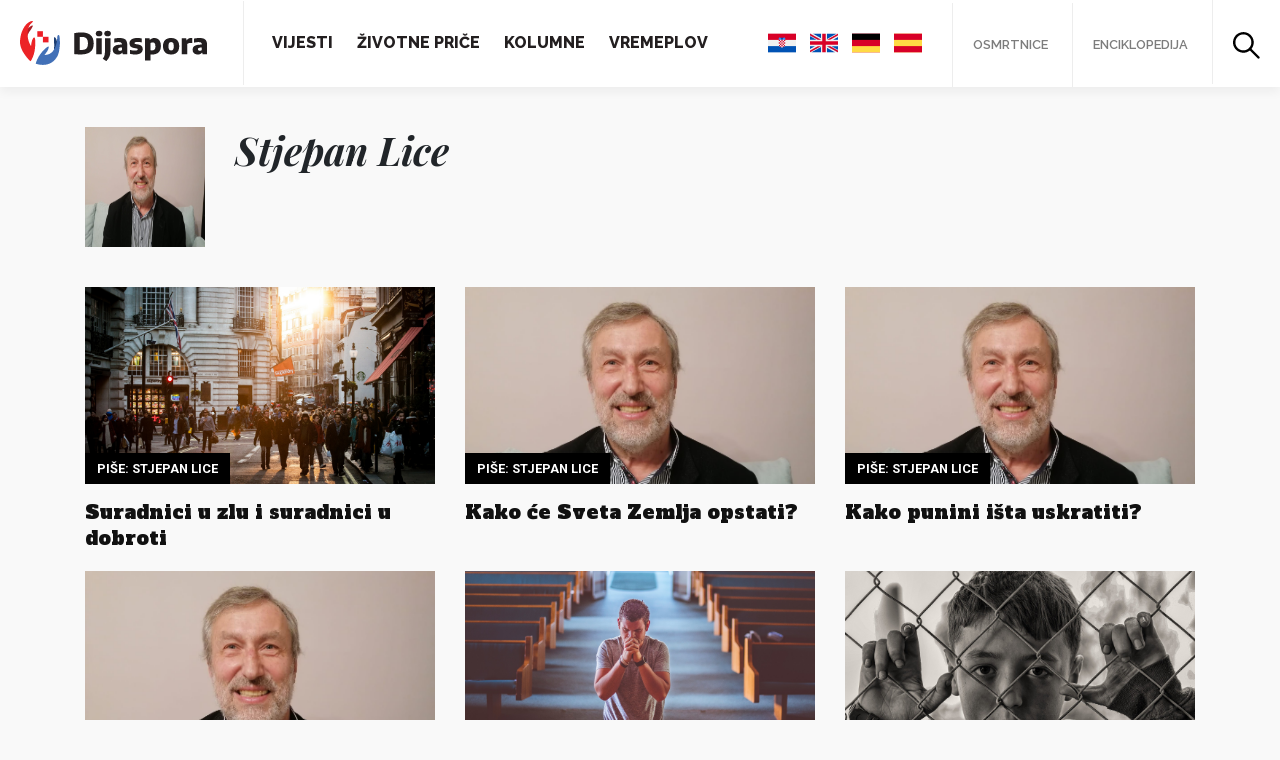

--- FILE ---
content_type: text/html; charset=UTF-8
request_url: https://www.dijaspora.hr/author/stjepan-lice
body_size: 12454
content:
<!DOCTYPE html>
<html>
<head>
<meta name="viewport" content="width=device-width, initial-scale=1.0">
<html lang="hr" xmlns:og="http://opengraphprotocol.org/schema/" xmlns:fb="http://www.facebook.com/2008/fbml" prefix="og: https://ogp.me/ns#">
<link rel="apple-touch-icon" sizes="180x180" href="https://www.dijaspora.hr/wp-content/themes/dijaspora/assets/favicon//apple-touch-icon.png">
<link rel="icon" type="image/png" sizes="32x32" href="https://www.dijaspora.hr/wp-content/themes/dijaspora/assets/favicon//favicon-32x32.png">
<link rel="icon" type="image/png" sizes="16x16" href="https://www.dijaspora.hr/wp-content/themes/dijaspora/assets/favicon//favicon-16x16.png">
<link rel="manifest" href="https://www.dijaspora.hr/wp-content/themes/dijaspora/assets/favicon//site.webmanifest">
<link rel="mask-icon" href="https://www.dijaspora.hr/wp-content/themes/dijaspora/assets/favicon//safari-pinned-tab.svg" color="#5bbad5">
<meta name="msapplication-TileColor" content="#ffc40d">
<meta name="theme-color" content="#ffffff">
<script type="text/javascript" src="https://cdn.jsdelivr.net/npm/jquery@3.4.1/dist/jquery.min.js"></script>
<!-- Global site tag (gtag.js) - Google Analytics -->
<script async src="https://www.googletagmanager.com/gtag/js?id=UA-164796152-1"></script>
<script>
window.dataLayer = window.dataLayer || [];
function gtag(){dataLayer.push(arguments);}
gtag('js', new Date());
gtag('config', 'UA-164796152-1');
</script>
<script data-ad-client="ca-pub-8184038775599633" async src="https://pagead2.googlesyndication.com/pagead/js/adsbygoogle.js"></script>
<!-- Search Engine Optimization by Rank Math - https://s.rankmath.com/home -->
<title>Stjepan Lice - Dijaspora.hr</title>
<meta name="robots" content="follow, noindex"/>
<meta property="og:locale" content="hr_HR" />
<meta property="og:type" content="profile" />
<meta property="og:title" content="Stjepan Lice - Dijaspora.hr" />
<meta property="og:url" content="https://www.dijaspora.hr/author/stjepan-lice" />
<meta property="og:site_name" content="Dijaspora.hr" />
<meta name="twitter:card" content="summary_large_image" />
<meta name="twitter:title" content="Stjepan Lice - Dijaspora.hr" />
<script type="application/ld+json" class="rank-math-schema">{"@context":"https://schema.org","@graph":[{"@type":"Organization","@id":"https://www.dijaspora.hr/#organization","name":"Dijaspora.hr","url":"https://www.dijaspora.hr"},{"@type":"WebSite","@id":"https://www.dijaspora.hr/#website","url":"https://www.dijaspora.hr","name":"Dijaspora.hr","publisher":{"@id":"https://www.dijaspora.hr/#organization"},"inLanguage":"hr"},{"@type":"ImageObject","@id":"https://www.dijaspora.hr/wp-content/uploads/2021/06/city-438393_1920.jpg","url":"https://www.dijaspora.hr/wp-content/uploads/2021/06/city-438393_1920.jpg","width":"1920","height":"1275","inLanguage":"hr"},{"@type":"Person","@id":"https://www.dijaspora.hr/author/stjepan-lice","name":"Stjepan Lice","url":"https://www.dijaspora.hr/author/stjepan-lice","image":{"@type":"ImageObject","@id":"https://www.dijaspora.hr/wp-content/uploads/2020/12/0eb455fe-2938-410b-a87f-531c2a1f01b3.jpg","url":"https://www.dijaspora.hr/wp-content/uploads/2020/12/0eb455fe-2938-410b-a87f-531c2a1f01b3.jpg","caption":"Stjepan Lice","inLanguage":"hr"},"worksFor":{"@id":"https://www.dijaspora.hr/#organization"}},{"@type":"ProfilePage","@id":"https://www.dijaspora.hr/author/stjepan-lice#webpage","url":"https://www.dijaspora.hr/author/stjepan-lice","name":"Stjepan Lice - Dijaspora.hr","author":{"@id":"https://www.dijaspora.hr/author/stjepan-lice"},"isPartOf":{"@id":"https://www.dijaspora.hr/#website"},"primaryImageOfPage":{"@id":"https://www.dijaspora.hr/wp-content/uploads/2021/06/city-438393_1920.jpg"},"inLanguage":"hr"}]}</script>
<!-- /Rank Math WordPress SEO plugin -->
<link rel='dns-prefetch' href='//cdnjs.cloudflare.com' />
<link rel='dns-prefetch' href='//cdn.jsdelivr.net' />
<link rel='dns-prefetch' href='//fonts.googleapis.com' />
<link rel="alternate" type="application/rss+xml" title="Dijaspora.hr &raquo; Kanal objava od Stjepan Lice" href="https://www.dijaspora.hr/author/stjepan-lice/feed" />
<link rel='stylesheet' id='fonts-raleway-css'  href='https://fonts.googleapis.com/css?family=Raleway%3A400%2C400i%2C600%2C700%2C800&#038;display=swap&#038;subset=latin-ext&#038;ver=5.7.14' type='text/css' media='all' />
<link rel='stylesheet' id='fonts-alfa-slab-one-css'  href='https://fonts.googleapis.com/css?family=Alfa+Slab+One&#038;display=swap&#038;subset=latin-ext&#038;ver=5.7.14' type='text/css' media='all' />
<link rel='stylesheet' id='fonts-playfair-css'  href='https://fonts.googleapis.com/css?family=Playfair+Display%3A400%2C400i%2C700%2C700i&#038;display=swap&#038;subset=latin-ext&#038;ver=5.7.14' type='text/css' media='all' />
<link rel='stylesheet' id='fonts-roboto-css'  href='https://fonts.googleapis.com/css2?family=Roboto%3Awght%40700&#038;display=swap&#038;ver=5.7.14' type='text/css' media='all' />
<link rel='stylesheet' id='style-bootstrap-css'  href='https://cdn.jsdelivr.net/npm/bootstrap@4.4.1/dist/css/bootstrap.min.css?ver=5.7.14' type='text/css' media='all' />
<link rel='stylesheet' id='style-tooltipster-css'  href='https://cdn.jsdelivr.net/npm/tooltipster@4.2.7/dist/css/tooltipster.bundle.min.css?ver=5.7.14' type='text/css' media='all' />
<link rel='stylesheet' id='style-slick-css'  href='https://cdn.jsdelivr.net/npm/slick-carousel@1.8.1/slick/slick.min.css?ver=5.7.14' type='text/css' media='all' />
<link rel='stylesheet' id='style-css'  href='//www.dijaspora.hr/wp-content/cache/wpfc-minified/g3dqmj2t/8808j.css' type='text/css' media='all' />
<link rel='stylesheet' id='wp-block-library-css'  href='//www.dijaspora.hr/wp-content/cache/wpfc-minified/7vkw7xxc/8808j.css' type='text/css' media='all' />
<link rel='stylesheet' id='block-gallery-frontend-css'  href='//www.dijaspora.hr/wp-content/cache/wpfc-minified/7jaj2817/8808j.css' type='text/css' media='all' />
<link rel='stylesheet' id='fontawesome-free-css'  href='//www.dijaspora.hr/wp-content/cache/wpfc-minified/77gzo3oa/8808j.css' type='text/css' media='all' />
<link rel='stylesheet' id='slick-css'  href='//www.dijaspora.hr/wp-content/cache/wpfc-minified/97ar6zj0/8808j.css' type='text/css' media='all' />
<link rel='stylesheet' id='slick-theme-css'  href='//www.dijaspora.hr/wp-content/cache/wpfc-minified/2z62gau/8808j.css' type='text/css' media='all' />
<link rel='stylesheet' id='magnific-popup-css'  href='//www.dijaspora.hr/wp-content/cache/wpfc-minified/foosqlnw/8808j.css' type='text/css' media='all' />
<link rel='stylesheet' id='getwid-blocks-css'  href='//www.dijaspora.hr/wp-content/cache/wpfc-minified/qwqspp6z/8808j.css' type='text/css' media='all' />
<link rel='stylesheet' id='crp-public-css'  href='//www.dijaspora.hr/wp-content/cache/wpfc-minified/qwlorlj7/8808j.css' type='text/css' media='all' />
<link rel='stylesheet' id='wpos-magnific-style-css'  href='//www.dijaspora.hr/wp-content/cache/wpfc-minified/7zlrhfcl/8808j.css' type='text/css' media='all' />
<link rel='stylesheet' id='wpos-slick-style-css'  href='//www.dijaspora.hr/wp-content/cache/wpfc-minified/6z7s601h/8808j.css' type='text/css' media='all' />
<link rel='stylesheet' id='wp-igsp-public-css-css'  href='//www.dijaspora.hr/wp-content/cache/wpfc-minified/ftwzm8wd/8808j.css' type='text/css' media='all' />
<link rel='stylesheet' id='sbtt-style-css'  href='//www.dijaspora.hr/wp-content/cache/wpfc-minified/896uphtl/8808j.css' type='text/css' media='all' />
<link rel='stylesheet' id='ppress-frontend-css'  href='//www.dijaspora.hr/wp-content/cache/wpfc-minified/kb6sfxuj/8808j.css' type='text/css' media='all' />
<link rel='stylesheet' id='ppress-flatpickr-css'  href='//www.dijaspora.hr/wp-content/cache/wpfc-minified/fh4lssdb/8808j.css' type='text/css' media='all' />
<link rel='stylesheet' id='ppress-select2-css'  href='//www.dijaspora.hr/wp-content/cache/wpfc-minified/lzjghpul/8808j.css' type='text/css' media='all' />
<link rel='stylesheet' id='wordpress-popular-posts-css-css'  href='//www.dijaspora.hr/wp-content/cache/wpfc-minified/qslic65o/8808j.css' type='text/css' media='all' />
<script type='text/javascript' src='https://cdnjs.cloudflare.com/ajax/libs/popper.js/1.12.9/umd/popper.min.js?ver=5.7.14' id='script-popper-js'></script>
<script type='text/javascript' src='https://cdn.jsdelivr.net/npm/bootstrap@4.4.1/dist/js/bootstrap.min.js?ver=5.7.14' id='script-bootstrap-js'></script>
<script type='text/javascript' src='https://cdn.jsdelivr.net/npm/slick-carousel@1.8.1/slick/slick.min.js?ver=5.7.14' id='script-slick-js'></script>
<script type='text/javascript' src='https://cdn.jsdelivr.net/npm/tooltipster@4.2.7/dist/js/tooltipster.bundle.min.js?ver=5.7.14' id='script-tooltipster-js'></script>
<script type='text/javascript' src='https://www.dijaspora.hr/wp-content/themes/dijaspora/assets/js/required.js?ver=5.7.14' id='script-required-js'></script>
<script type='text/javascript' src='https://www.dijaspora.hr/wp-includes/js/jquery/jquery.min.js?ver=3.5.1' id='jquery-core-js'></script>
<script type='text/javascript' src='https://www.dijaspora.hr/wp-includes/js/jquery/jquery-migrate.min.js?ver=3.3.2' id='jquery-migrate-js'></script>
<script type='text/javascript' id='sbtt-scripts-js-extra'>
/* <![CDATA[ */
var sbttback = {"sbttimg":"https:\/\/www.dijaspora.hr\/wp-content\/plugins\/simple-back-to-top\/images\/backtotop.png"};
/* ]]> */
</script>
<script type='text/javascript' src='https://www.dijaspora.hr/wp-content/plugins/simple-back-to-top//js/sbtt.js?ver=5.7.14' id='sbtt-scripts-js'></script>
<script type='text/javascript' id='zxcvbn-async-js-extra'>
/* <![CDATA[ */
var _zxcvbnSettings = {"src":"https:\/\/www.dijaspora.hr\/wp-includes\/js\/zxcvbn.min.js"};
/* ]]> */
</script>
<script type='text/javascript' src='https://www.dijaspora.hr/wp-includes/js/zxcvbn-async.min.js?ver=1.0' id='zxcvbn-async-js'></script>
<script type='text/javascript' src='https://www.dijaspora.hr/wp-content/plugins/wp-user-avatar/assets/flatpickr/flatpickr.min.js?ver=5.7.14' id='ppress-flatpickr-js'></script>
<script type='text/javascript' src='https://www.dijaspora.hr/wp-content/plugins/wp-user-avatar/assets/select2/select2.min.js?ver=5.7.14' id='ppress-select2-js'></script>
<script type='application/json' id='wpp-json'>
{"sampling_active":0,"sampling_rate":100,"ajax_url":"https:\/\/www.dijaspora.hr\/wp-json\/wordpress-popular-posts\/v1\/popular-posts","ID":0,"token":"27170f3568","lang":0,"debug":0}
</script>
<script type='text/javascript' src='https://www.dijaspora.hr/wp-content/plugins/wordpress-popular-posts/assets/js/wpp.min.js?ver=5.3.3' id='wpp-js-js'></script>
<link rel="https://api.w.org/" href="https://www.dijaspora.hr/wp-json/" /><link rel="alternate" type="application/json" href="https://www.dijaspora.hr/wp-json/wp/v2/users/27" /><link rel="EditURI" type="application/rsd+xml" title="RSD" href="https://www.dijaspora.hr/xmlrpc.php?rsd" />
<link rel="wlwmanifest" type="application/wlwmanifest+xml" href="https://www.dijaspora.hr/wp-includes/wlwmanifest.xml" /> 
<meta name="generator" content="WordPress 5.7.14" />
<style>
@-webkit-keyframes bgslide {
from {
background-position-x: 0;
}
to {
background-position-x: -200%;
}
}
@keyframes bgslide {
from {
background-position-x: 0;
}
to {
background-position-x: -200%;
}
}
.wpp-widget-placeholder {
margin: 0 auto;
width: 60px;
height: 3px;
background: #dd3737;
background: -webkit-gradient(linear, left top, right top, from(#dd3737), color-stop(10%, #571313), to(#dd3737));
background: linear-gradient(90deg, #dd3737 0%, #571313 10%, #dd3737 100%);
background-size: 200% auto;
border-radius: 3px;
-webkit-animation: bgslide 1s infinite linear;
animation: bgslide 1s infinite linear;
}
</style>
<style type="text/css" id="wp-custom-css">
.author .alm-load-more-btn {
opacity: 0 !important;
visibility: hidden !important;
}		</style>
</head>
<body data-rsssl=1 class="archive author author-stjepan-lice author-27">
<div id="fb-root"></div>
<script async defer crossorigin="anonymous" src="https://connect.facebook.net/hr_HR/sdk.js#xfbml=1&version=v5.0&appId=1206127936147842&autoLogAppEvents=1"></script>
<header class="Header">
<a href="/" class="Header-logo"><img src="https://www.dijaspora.hr/wp-content/themes/dijaspora/assets/images/logo.svg"></a>
<div class="Header-menu">
<div class="Header-left">
<nav class="Header-navigation">
<div class="menu-main-menu-container"><ul id="menu-main-menu" class="menu"><li id="menu-item-72" class="menu-item menu-item-type-taxonomy menu-item-object-category menu-item-72"><a href="https://www.dijaspora.hr/kategorije/vijesti">Vijesti</a></li>
<li id="menu-item-74" class="menu-item menu-item-type-taxonomy menu-item-object-category menu-item-74"><a href="https://www.dijaspora.hr/kategorije/zivotne-price">Životne priče</a></li>
<li id="menu-item-75" class="menu-item menu-item-type-taxonomy menu-item-object-category menu-item-75"><a href="https://www.dijaspora.hr/kategorije/kolumne">Kolumne</a></li>
<li id="menu-item-73" class="menu-item menu-item-type-taxonomy menu-item-object-category menu-item-73"><a href="https://www.dijaspora.hr/kategorije/vremeplov">Vremeplov</a></li>
</ul></div>					</nav>
</div>
<div class="Header-right">
<ul class="Header-right-languages">
<li><a href="#googtrans(hr|hr)" data-lang="hr"><img src="https://www.dijaspora.hr/wp-content/themes/dijaspora/assets/images/croatia.svg"></a></li>
<li><a href="#googtrans(hr|en)" data-lang="en"><img src="https://www.dijaspora.hr/wp-content/themes/dijaspora/assets/images/united-kingdom.svg"></a></li>
<li><a href="#googtrans(hr|de)" data-lang="de"><img src="https://www.dijaspora.hr/wp-content/themes/dijaspora/assets/images/germany.svg"></a></li>
<li><a href="#googtrans(hr|es)" data-lang="es"><img src="https://www.dijaspora.hr/wp-content/themes/dijaspora/assets/images/spain.svg"></a></li>
</ul>
<ul>
<li><a href="https://osmrtnice.dijaspora.hr" target="_blank">Osmrtnice</a></li>
<li><a href="/enciklopedija">Enciklopedija</a></li>
<li class="Header-right-search">
<a href="#" data-toggle="modal" data-target="#searchModal">
<svg width="27px" height="27px" viewBox="0 0 27 27" version="1.1" xmlns="http://www.w3.org/2000/svg" xmlns:xlink="http://www.w3.org/1999/xlink">
<g stroke="none" stroke-width="1" fill-rule="evenodd">
<g transform="translate(-1313.000000, -26.000000)" fill-rule="nonzero">
<g transform="translate(1313.000000, 26.000000)">
<g>
<path d="M18.3359996,10.4099998 C18.3359996,10.6319998 18.3299996,10.8599998 18.3119996,11.0819998 C18.3059996,11.1899997 18.2939996,11.3039997 18.2819996,11.4119997 C18.2759996,11.4419997 18.2279996,11.6999997 18.2699996,11.4959997 C18.3119996,11.3039997 18.2639996,11.5379997 18.2579996,11.5799997 C18.1859996,12.0359997 18.0719996,12.4799997 17.9339996,12.9179997 C17.8679996,13.1219997 17.7899996,13.3199997 17.7119996,13.5179997 C17.6279996,13.7279997 17.7419996,13.4639997 17.7419996,13.4519997 C17.7479996,13.4699997 17.6879996,13.5719997 17.6759996,13.5959997 C17.6219996,13.7159997 17.5619996,13.8359997 17.5019996,13.9559997 C17.2979996,14.3519997 17.0639996,14.7359997 16.8059996,15.1019997 C16.7519996,15.1739997 16.6919996,15.2999997 16.6199996,15.3539997 C16.6379996,15.3419997 16.7999996,15.1319997 16.6619996,15.2939997 C16.6259996,15.3359997 16.5959996,15.3779997 16.5599996,15.4139997 C16.4159996,15.5819997 16.2659996,15.7499996 16.1159996,15.9119996 C15.9599996,16.0739996 15.7979996,16.2239996 15.6359997,16.3739996 C15.5579997,16.4459996 15.4799997,16.5119996 15.3959997,16.5779996 C15.3539997,16.6139996 15.3119997,16.6439996 15.2759997,16.6799996 C15.1079997,16.8179996 15.4199997,16.5779996 15.2999997,16.6619996 C14.9459997,16.9199996 14.5919997,17.1599996 14.2079997,17.3699996 C14.0099997,17.4779996 13.8119997,17.5799996 13.6079997,17.6759996 C13.5599997,17.6999996 13.5119997,17.7179996 13.4639997,17.7419996 C13.3199997,17.8139996 13.6799997,17.6579996 13.5299997,17.7119996 C13.4159997,17.7539996 13.3079997,17.8019996 13.1939997,17.8439996 C12.7619997,17.9999996 12.3239997,18.1259996 11.8739997,18.2159996 C11.7659997,18.2399996 11.6579997,18.2579996 11.5499997,18.2759996 C11.5439997,18.2759996 11.4059997,18.3119996 11.3879997,18.2999996 C11.4599997,18.3359996 11.6279997,18.2699996 11.4599997,18.2879996 C11.2139997,18.3179996 10.9619998,18.3359996 10.7099998,18.3479996 C10.2359998,18.3659996 9.76199978,18.3419996 9.28799979,18.2879996 C9.1199998,18.2699996 9.28799979,18.3359996 9.35999979,18.2999996 C9.34199979,18.3119996 9.20399979,18.2759996 9.19799979,18.2759996 C9.0899998,18.2579996 8.9819998,18.2399996 8.8739998,18.2159996 C8.63399981,18.1679996 8.39999981,18.1079996 8.16599982,18.0419996 C7.96199982,17.9819996 7.75799983,17.9159996 7.55399983,17.8439996 C7.45199983,17.8079996 7.35599984,17.7659996 7.25399984,17.7299996 C7.10399984,17.6699996 7.24799984,17.7719996 7.31999984,17.7599996 C7.27799984,17.7659996 7.17599984,17.6939996 7.13999984,17.6759996 C6.73199985,17.4899996 6.34199986,17.2679996 5.96399987,17.0219996 C5.78999987,16.9079996 5.62199987,16.7819996 5.44799988,16.6559996 C5.31599988,16.5599996 5.62199987,16.8059996 5.50199988,16.6979996 C5.45999988,16.6619996 5.41799988,16.6319996 5.38199988,16.5959996 C5.27999988,16.5119996 5.18399988,16.4279996 5.08199989,16.3379996 C4.76399989,16.0499996 4.4579999,15.7379996 4.18199991,15.4019997 C4.14599991,15.3599997 4.11599991,15.3179997 4.07999991,15.2819997 C3.94199991,15.1199997 4.10399991,15.3299997 4.12199991,15.3419997 C4.04999991,15.2879997 3.98999991,15.1619997 3.93599991,15.0899997 C3.79799992,14.8979997 3.66599992,14.6999997 3.54599992,14.4959997 C3.43799992,14.3159997 3.33599993,14.1299997 3.23999993,13.9439997 C3.19199993,13.8479997 3.14399993,13.7519997 3.10199993,13.6559997 C3.07799993,13.6079997 3.05999993,13.5599997 3.03599993,13.5119997 C2.91599993,13.2599997 3.13199993,13.7639997 3.02999993,13.5059997 C2.86199994,13.0799997 2.71799994,12.6479997 2.61599994,12.2039997 C2.56799994,11.9939997 2.51999994,11.7779997 2.48999994,11.5619997 C2.48399994,11.5079997 2.47799994,11.4479997 2.46599994,11.3999997 C2.47199994,11.4299997 2.50199994,11.6879997 2.47799994,11.4719997 C2.46599994,11.3339997 2.44799995,11.1959997 2.43599995,11.0579998 C2.39999995,10.5959998 2.40599995,10.1339998 2.44199995,9.67199978 C2.45399995,9.54599979 2.46599994,9.42599979 2.47799994,9.29999979 C2.49599994,9.1319998 2.43599995,9.30599979 2.46599994,9.37199979 C2.45399995,9.35399979 2.48999994,9.21599979 2.48999994,9.20999979 C2.52599994,8.9819998 2.57399994,8.7539998 2.62799994,8.53199981 C2.73599994,8.08799982 2.88599994,7.66199983 3.04799993,7.22999984 C3.10799993,7.07999984 2.95199993,7.43999983 3.01799993,7.29599984 C3.04199993,7.24799984 3.05999993,7.19999984 3.08399993,7.15199984 C3.12599993,7.05599984 3.17399993,6.95999984 3.22199993,6.86399985 C3.32399993,6.66599985 3.43199992,6.46799986 3.54599992,6.27599986 C3.65999992,6.08399986 3.78599992,5.89799987 3.91199991,5.71199987 C3.97199991,5.62799987 4.03799991,5.54399988 4.09799991,5.45999988 C4.19399991,5.32799988 3.94799991,5.63399987 4.05599991,5.51399988 C4.09799991,5.46599988 4.13999991,5.41199988 4.18199991,5.36399988 C4.4699999,5.02199989 4.77599989,4.70399989 5.11199989,4.4039999 C5.18999988,4.3319999 5.26799988,4.2659999 5.35199988,4.19999991 C5.39399988,4.16399991 5.43599988,4.13399991 5.47199988,4.09799991 C5.63399987,3.95999991 5.42399988,4.12199991 5.41199988,4.13999991 C5.53199988,3.97799991 5.81999987,3.83999991 5.99399987,3.73199992 C6.37199986,3.48599992 6.76199985,3.26999993 7.17599984,3.08399993 C7.19999984,3.07199993 7.30199984,3.01199993 7.31999984,3.01799993 C7.30799984,3.01799993 7.04399984,3.12599993 7.25399984,3.04799993 C7.35599984,3.01199993 7.45199983,2.96999993 7.55399983,2.93399993 C7.76999983,2.85599994 7.98599982,2.78399994 8.20199982,2.72399994 C8.42399981,2.66399994 8.64599981,2.60999994 8.8739998,2.56199994 C8.9819998,2.53799994 9.0899998,2.51999994 9.19799979,2.50199994 C9.25199979,2.49599994 9.31199979,2.48999994 9.35999979,2.47799994 C9.23999979,2.51399994 9.1439998,2.50199994 9.32999979,2.48399994 C9.80399978,2.42999995 10.2779998,2.41199995 10.7519998,2.42999995 C10.9739998,2.44199995 11.1959997,2.45399995 11.4179997,2.48399994 C11.7299997,2.51999994 11.2019997,2.44799995 11.5079997,2.49599994 C11.6279997,2.51399994 11.7479997,2.53799994 11.8679997,2.56199994 C12.3179997,2.65199994 12.7619997,2.77799994 13.1879997,2.93399993 C13.2899997,2.96999993 13.3859997,3.01199993 13.4879997,3.04799993 C13.6979997,3.13199993 13.4339997,3.01799993 13.4219997,3.01799993 C13.4399997,3.01199993 13.5419997,3.07199993 13.5659997,3.08399993 C13.7819997,3.17999993 13.9979997,3.28799993 14.2019997,3.40799992 C14.3879997,3.50999992 14.5679997,3.61799992 14.7419997,3.73199992 C14.9099997,3.83999991 15.1979997,3.97799991 15.3239997,4.13999991 C15.3119997,4.12199991 15.1019997,3.95999991 15.2639997,4.09799991 C15.3059997,4.13399991 15.3479997,4.16399991 15.3839997,4.19999991 C15.4619997,4.2659999 15.5459997,4.3379999 15.6239997,4.4039999 C15.7979996,4.5599999 15.9719996,4.72799989 16.1339996,4.89599989 C16.2779996,5.04599989 16.4159996,5.20199988 16.5539996,5.36399988 C16.5899996,5.40599988 16.6199996,5.44799988 16.6559996,5.48399988 C16.7219996,5.56199988 16.7819996,5.55599988 16.6139996,5.42399988 C16.7039996,5.49599988 16.7819996,5.64599987 16.8479996,5.74199987 C17.0999996,6.09599986 17.3219996,6.47399986 17.5199996,6.85799985 C17.5679996,6.95399984 17.6159996,7.04999984 17.6579996,7.14599984 C17.6819996,7.19399984 17.6999996,7.24199984 17.7239996,7.28999984 C17.7959996,7.43399983 17.6399996,7.07399984 17.6939996,7.22399984 C17.7779996,7.45199983 17.8679996,7.67399983 17.9399996,7.90199982 C18.0779996,8.32799981 18.1799996,8.7659998 18.2519996,9.20399979 C18.2519996,9.20999979 18.2879996,9.34799979 18.2759996,9.36599979 C18.3299996,9.25199979 18.2459996,9.1379998 18.2699996,9.33599979 C18.2819996,9.44399979 18.2939996,9.55799979 18.2999996,9.66599978 C18.3239996,9.93599978 18.3359996,10.1759998 18.3359996,10.4099998 C18.3359996,11.0399998 18.8879996,11.6399997 19.5359996,11.6099997 C20.1839995,11.5799997 20.7419995,11.0819998 20.7359995,10.4099998 C20.7239995,8.30399981 20.0879996,6.17999986 18.8579996,4.4639999 C17.5979996,2.71199994 15.8939996,1.40399997 13.8719997,0.659999985 C9.88799978,-0.815999982 5.14199989,0.473999989 2.44199995,3.75599992 C1.04999998,5.44799988 0.221999995,7.46999983 0.0419999991,9.65999978 C-0.131999997,11.7719997 0.401999991,13.9619997 1.49999997,15.7679996 C2.55599994,17.5079996 4.13999991,18.9659996 5.99999987,19.8059996 C8.05199982,20.7359995 10.2959998,20.9999995 12.5099997,20.5559995 C16.5839996,19.7339996 19.9499996,16.2659996 20.5859995,12.1499997 C20.6759995,11.5739997 20.7359995,10.9979998 20.7359995,10.4159998 C20.7359995,9.78599978 20.1839995,9.18599979 19.5359996,9.21599979 C18.8819996,9.23999979 18.3359996,9.73799978 18.3359996,10.4099998 Z"></path>
<path d="M16.0919996,17.7659996 C17.0519996,18.7259996 18.0119996,19.6859996 18.9719996,20.6459995 C20.5079995,22.1819995 22.0499995,23.7239995 23.5859995,25.2599994 C23.9399995,25.6139994 24.2879995,25.9619994 24.6419994,26.3159994 C25.0859994,26.7599994 25.9019994,26.7959994 26.3399994,26.3159994 C26.7779994,25.8359994 26.8139994,25.0919994 26.3399994,24.6179994 C25.3799994,23.6579995 24.4199995,22.6979995 23.4599995,21.7379995 C21.9239995,20.2019995 20.3819995,18.6599996 18.8459996,17.1239996 C18.4919996,16.7699996 18.1439996,16.4219996 17.7899996,16.0679996 C17.3459996,15.6239997 16.5299996,15.5879997 16.0919996,16.0679996 C15.6539997,16.5479996 15.6179997,17.2919996 16.0919996,17.7659996 Z"></path>
</g>
</g>
</g>
</g>
</svg>
</a>
</li>
</ul>
</div>
</div>
<a href="#" class="Header-mobileMenuIcon">
<span></span>
<span></span>
<span></span>
<span></span>
</a>
</header>
<div class="container">
<div class="row">
<div class="col-12">
<div class="Author">
<div class="Author-photo">
<img data-del="avatar" alt='' src='https://www.dijaspora.hr/wp-content/uploads/2020/12/0eb455fe-2938-410b-a87f-531c2a1f01b3.jpg' class='avatar pp-user-avatar avatar-120 photo ' height='120' width='120'/>				</div>
<div class="Author-info">
<!--<h1 class="Author-info-name">Stjepan Lice</h1>-->
<h1 class="Author-info-name">Stjepan Lice</h1>
<p class="Author-info-description"></p>
</div>
</div>
<p class="Author-descriptionMobile"></p>
</div>
<div class="col-12 col-sm-6 col-lg-4">
<div class="Article">
<div class="Article-image">
<a href="https://www.dijaspora.hr/suradnici-u-zlu-i-suradnici-u-dobroti/23086"><div class="Article-image-inner" style="background-image: url('https://www.dijaspora.hr/wp-content/uploads/2021/06/city-438393_1920.jpg');"></div></a>
<a href="https://www.dijaspora.hr/suradnici-u-zlu-i-suradnici-u-dobroti/23086"><p class="Article-category">piše: Stjepan Lice</p></a>
</div>
<h2 class="Article-title"><a href="https://www.dijaspora.hr/suradnici-u-zlu-i-suradnici-u-dobroti/23086">Suradnici u zlu i suradnici u dobroti</a></h2>
</div>
</div>
<div class="col-12 col-sm-6 col-lg-4">
<div class="Article">
<div class="Article-image">
<a href="https://www.dijaspora.hr/kako-ce-sveta-zemlja-opstati/23052"><div class="Article-image-inner" style="background-image: url('https://www.dijaspora.hr/wp-content/uploads/2020/12/0eb455fe-2938-410b-a87f-531c2a1f01b3-1.jpg');"></div></a>
<a href="https://www.dijaspora.hr/kako-ce-sveta-zemlja-opstati/23052"><p class="Article-category">piše: Stjepan Lice</p></a>
</div>
<h2 class="Article-title"><a href="https://www.dijaspora.hr/kako-ce-sveta-zemlja-opstati/23052">Kako će Sveta Zemlja opstati?</a></h2>
</div>
</div>
<div class="col-12 col-sm-6 col-lg-4">
<div class="Article">
<div class="Article-image">
<a href="https://www.dijaspora.hr/kako-punini-ista-uskratiti/8345"><div class="Article-image-inner" style="background-image: url('https://www.dijaspora.hr/wp-content/uploads/2020/12/0eb455fe-2938-410b-a87f-531c2a1f01b3-1.jpg');"></div></a>
<a href="https://www.dijaspora.hr/kako-punini-ista-uskratiti/8345"><p class="Article-category">piše: Stjepan Lice</p></a>
</div>
<h2 class="Article-title"><a href="https://www.dijaspora.hr/kako-punini-ista-uskratiti/8345">Kako punini išta uskratiti?</a></h2>
</div>
</div>
<div class="col-12 col-sm-6 col-lg-4">
<div class="Article">
<div class="Article-image">
<a href="https://www.dijaspora.hr/u-raju-nema-covid-potvrda/5996"><div class="Article-image-inner" style="background-image: url('https://www.dijaspora.hr/wp-content/uploads/2020/12/0eb455fe-2938-410b-a87f-531c2a1f01b3-1.jpg');"></div></a>
<a href="https://www.dijaspora.hr/u-raju-nema-covid-potvrda/5996"><p class="Article-category">piše: Stjepan Lice</p></a>
</div>
<h2 class="Article-title"><a href="https://www.dijaspora.hr/u-raju-nema-covid-potvrda/5996">U raju nema covid potvrda</a></h2>
</div>
</div>
<div class="col-12 col-sm-6 col-lg-4">
<div class="Article">
<div class="Article-image">
<a href="https://www.dijaspora.hr/evandelje-se-ili-zivi-barem-nastoji-zivjeti-cijelim-srcem-ili-ga-se-izdaje-trecega-nema/2958"><div class="Article-image-inner" style="background-image: url('https://www.dijaspora.hr/wp-content/uploads/2021/04/people-2598802_1920.jpg');"></div></a>
<a href="https://www.dijaspora.hr/evandelje-se-ili-zivi-barem-nastoji-zivjeti-cijelim-srcem-ili-ga-se-izdaje-trecega-nema/2958"><p class="Article-category">Na junački način</p></a>
</div>
<h2 class="Article-title"><a href="https://www.dijaspora.hr/evandelje-se-ili-zivi-barem-nastoji-zivjeti-cijelim-srcem-ili-ga-se-izdaje-trecega-nema/2958">Evanđelje se ili živi – barem nastoji živjeti – cijelim srcem. Ili ga se izdaje. Trećega nema</a></h2>
</div>
</div>
<div class="col-12 col-sm-6 col-lg-4">
<div class="Article">
<div class="Article-image">
<a href="https://www.dijaspora.hr/od-sutra-cu-biti-tuzan/2886"><div class="Article-image-inner" style="background-image: url('https://www.dijaspora.hr/wp-content/uploads/2021/04/boy-1226964_1920.jpg');"></div></a>
<a href="https://www.dijaspora.hr/od-sutra-cu-biti-tuzan/2886"><p class="Article-category">Pjesma jednog dječaka</p></a>
</div>
<h2 class="Article-title"><a href="https://www.dijaspora.hr/od-sutra-cu-biti-tuzan/2886">Od sutra ću biti tužan</a></h2>
</div>
</div>
<style type="text/css">.alm-btn-wrap{display:block;text-align:center;padding:10px 0;margin:0 0 15px;position:relative}.alm-btn-wrap:after{display:table;clear:both;height:0;width:100%;content:''}.alm-btn-wrap .alm-load-more-btn{font-size:15px;font-weight:500;width:auto;height:43px;line-height:1;background:#ed7070;-webkit-box-shadow:0 1px 1px rgba(0,0,0,.04);box-shadow:0 1px 1px rgba(0,0,0,.04);color:#fff;border:none;border-radius:4px;margin:0;padding:0 20px;display:inline-block;position:relative;-webkit-transition:all .3s ease;transition:all .3s ease;text-align:center;text-decoration:none;-webkit-appearance:none;-moz-appearance:none;appearance:none;-webkit-user-select:none;-moz-user-select:none;-ms-user-select:none;user-select:none;cursor:pointer}.alm-btn-wrap .alm-load-more-btn.loading,.alm-btn-wrap .alm-load-more-btn:hover{background-color:#e06161;-webkit-box-shadow:0 1px 3px rgba(0,0,0,.09);box-shadow:0 1px 3px rgba(0,0,0,.09);color:#fff;text-decoration:none}.alm-btn-wrap .alm-load-more-btn:active{-webkit-box-shadow:none;box-shadow:none;text-decoration:none}.alm-btn-wrap .alm-load-more-btn.loading{cursor:default;outline:0;padding-left:44px}.alm-btn-wrap .alm-load-more-btn.done{cursor:default;opacity:.15;background-color:#ed7070;outline:0!important;-webkit-box-shadow:none!important;box-shadow:none!important}.alm-btn-wrap .alm-load-more-btn.done:before,.alm-btn-wrap .alm-load-more-btn:before{background:0 0;width:0}.alm-btn-wrap .alm-load-more-btn.loading:before{background:#fff url(https://www.dijaspora.hr/wp-content/plugins/ajax-load-more/core/img/ajax-loader.gif) no-repeat center center;width:30px;height:31px;margin:6px;border-radius:3px;display:inline-block;z-index:0;content:'';position:absolute;left:0;top:0;overflow:hidden;-webkit-transition:width .5s ease-in-out;transition:width .5s ease-in-out}.alm-btn-wrap .alm-elementor-link{display:block;font-size:13px;margin:0 0 15px}@media screen and (min-width:768px){.alm-btn-wrap .alm-elementor-link{position:absolute;left:0;top:50%;-webkit-transform:translateY(-50%);-ms-transform:translateY(-50%);transform:translateY(-50%);margin:0}}.ajax-load-more-wrap.white .alm-load-more-btn{background-color:#fff;color:#787878;border:1px solid #e0e0e0;overflow:hidden;-webkit-transition:none;transition:none;outline:0}.ajax-load-more-wrap.white .alm-load-more-btn.loading,.ajax-load-more-wrap.white .alm-load-more-btn:focus,.ajax-load-more-wrap.white .alm-load-more-btn:hover{background-color:#fff;color:#333;border-color:#aaa}.ajax-load-more-wrap.white .alm-load-more-btn.done{background-color:#fff;color:#444;border-color:#ccc}.ajax-load-more-wrap.white .alm-load-more-btn.loading{color:rgba(255,255,255,0)!important;outline:0!important;background-color:transparent;border-color:transparent!important;-webkit-box-shadow:none!important;box-shadow:none!important;padding-left:20px}.ajax-load-more-wrap.white .alm-load-more-btn.loading:before{margin:0;left:0;top:0;width:100%;height:100%;background-color:transparent;background-image:url(https://www.dijaspora.hr/wp-content/plugins/ajax-load-more/core/img/ajax-loader-lg.gif);background-size:25px 25px;background-position:center center}.ajax-load-more-wrap.light-grey .alm-load-more-btn{background-color:#efefef;color:#787878;border:1px solid #e0e0e0;overflow:hidden;-webkit-transition:all 75ms ease;transition:all 75ms ease;outline:0}.ajax-load-more-wrap.light-grey .alm-load-more-btn.done,.ajax-load-more-wrap.light-grey .alm-load-more-btn.loading,.ajax-load-more-wrap.light-grey .alm-load-more-btn:focus,.ajax-load-more-wrap.light-grey .alm-load-more-btn:hover{background-color:#f1f1f1;color:#222;border-color:#aaa}.ajax-load-more-wrap.light-grey .alm-load-more-btn.loading{color:rgba(255,255,255,0)!important;outline:0!important;background-color:transparent;border-color:transparent!important;-webkit-box-shadow:none!important;box-shadow:none!important;padding-left:20px}.ajax-load-more-wrap.light-grey .alm-load-more-btn.loading:before{margin:0;left:0;top:0;width:100%;height:100%;background-color:transparent;background-image:url(https://www.dijaspora.hr/wp-content/plugins/ajax-load-more/core/img/ajax-loader-lg.gif);background-size:25px 25px;background-position:center center}.ajax-load-more-wrap.blue .alm-load-more-btn{background-color:#1b91ca}.ajax-load-more-wrap.blue .alm-load-more-btn.done,.ajax-load-more-wrap.blue .alm-load-more-btn.loading,.ajax-load-more-wrap.blue .alm-load-more-btn:hover{background-color:#1b84b7}.ajax-load-more-wrap.green .alm-load-more-btn{background-color:#80ca7a}.ajax-load-more-wrap.green .alm-load-more-btn.done,.ajax-load-more-wrap.green .alm-load-more-btn.loading,.ajax-load-more-wrap.green .alm-load-more-btn:hover{background-color:#81c17b}.ajax-load-more-wrap.purple .alm-load-more-btn{background-color:#b97eca}.ajax-load-more-wrap.purple .alm-load-more-btn.done,.ajax-load-more-wrap.purple .alm-load-more-btn.loading,.ajax-load-more-wrap.purple .alm-load-more-btn:hover{background-color:#a477b1}.ajax-load-more-wrap.grey .alm-load-more-btn{background-color:#a09e9e}.ajax-load-more-wrap.grey .alm-load-more-btn.done,.ajax-load-more-wrap.grey .alm-load-more-btn.loading,.ajax-load-more-wrap.grey .alm-load-more-btn:hover{background-color:#888}.ajax-load-more-wrap.infinite>.alm-btn-wrap .alm-load-more-btn{width:100%;background-color:transparent!important;background-position:center center;background-repeat:no-repeat;background-image:url(https://www.dijaspora.hr/wp-content/plugins/ajax-load-more/core/img/spinner.gif);border:none!important;opacity:0;-webkit-transition:opacity .2s ease;transition:opacity .2s ease;-webkit-box-shadow:none!important;box-shadow:none!important;overflow:hidden;text-indent:-9999px;cursor:default!important;outline:0!important}.ajax-load-more-wrap.infinite>.alm-btn-wrap .alm-load-more-btn:before{display:none!important}.ajax-load-more-wrap.infinite>.alm-btn-wrap .alm-load-more-btn:active,.ajax-load-more-wrap.infinite>.alm-btn-wrap .alm-load-more-btn:focus{outline:0}.ajax-load-more-wrap.infinite>.alm-btn-wrap .alm-load-more-btn.done{opacity:0}.ajax-load-more-wrap.infinite>.alm-btn-wrap .alm-load-more-btn.loading{opacity:1}.ajax-load-more-wrap.infinite.skype>.alm-btn-wrap .alm-load-more-btn{background-image:url(https://www.dijaspora.hr/wp-content/plugins/ajax-load-more/core/img/spinner-skype.gif)}.ajax-load-more-wrap.infinite.ring>.alm-btn-wrap .alm-load-more-btn{background-image:url(https://www.dijaspora.hr/wp-content/plugins/ajax-load-more/core/img/spinner-ring.gif)}.ajax-load-more-wrap.infinite.fading-blocks>.alm-btn-wrap .alm-load-more-btn{background-image:url(https://www.dijaspora.hr/wp-content/plugins/ajax-load-more/core/img/loader-fading-blocks.gif)}.ajax-load-more-wrap.infinite.fading-circles>.alm-btn-wrap .alm-load-more-btn{background-image:url(https://www.dijaspora.hr/wp-content/plugins/ajax-load-more/core/img/loader-fading-circles.gif)}.ajax-load-more-wrap.infinite.chasing-arrows>.alm-btn-wrap .alm-load-more-btn{background-image:url(https://www.dijaspora.hr/wp-content/plugins/ajax-load-more/core/img/spinner-chasing-arrows.gif)}.ajax-load-more-wrap.alm-horizontal .alm-btn-wrap{display:-webkit-box;display:-ms-flexbox;display:flex;-webkit-box-align:center;-ms-flex-align:center;align-items:center;padding:0;margin:0}.ajax-load-more-wrap.alm-horizontal .alm-btn-wrap button{margin:0}.ajax-load-more-wrap.alm-horizontal .alm-btn-wrap button.done{display:none}.alm-listing .alm-reveal{outline:0}.alm-listing .alm-reveal:after{display:table;clear:both;height:0;content:''}.alm-listing{margin:0;padding:0}.alm-listing .alm-paging-content>li,.alm-listing .alm-reveal>li,.alm-listing>li{position:relative}.alm-listing .alm-paging-content>li.alm-item,.alm-listing .alm-reveal>li.alm-item,.alm-listing>li.alm-item{background:0 0;margin:0 0 30px;padding:0 0 0 80px;position:relative;list-style:none}@media screen and (min-width:480px){.alm-listing .alm-paging-content>li.alm-item,.alm-listing .alm-reveal>li.alm-item,.alm-listing>li.alm-item{padding:0 0 0 100px}}@media screen and (min-width:768px){.alm-listing .alm-paging-content>li.alm-item,.alm-listing .alm-reveal>li.alm-item,.alm-listing>li.alm-item{padding:0 0 0 135px}}@media screen and (min-width:1024px){.alm-listing .alm-paging-content>li.alm-item,.alm-listing .alm-reveal>li.alm-item,.alm-listing>li.alm-item{padding:0 0 0 160px}}.alm-listing .alm-paging-content>li.alm-item h3,.alm-listing .alm-reveal>li.alm-item h3,.alm-listing>li.alm-item h3{margin:0}.alm-listing .alm-paging-content>li.alm-item p,.alm-listing .alm-reveal>li.alm-item p,.alm-listing>li.alm-item p{margin:10px 0 0}.alm-listing .alm-paging-content>li.alm-item p.entry-meta,.alm-listing .alm-reveal>li.alm-item p.entry-meta,.alm-listing>li.alm-item p.entry-meta{opacity:.75}.alm-listing .alm-paging-content>li.alm-item img,.alm-listing .alm-reveal>li.alm-item img,.alm-listing>li.alm-item img{position:absolute;left:0;top:0;border-radius:2px;max-width:65px}@media screen and (min-width:480px){.alm-listing .alm-paging-content>li.alm-item img,.alm-listing .alm-reveal>li.alm-item img,.alm-listing>li.alm-item img{max-width:85px}}@media screen and (min-width:768px){.alm-listing .alm-paging-content>li.alm-item img,.alm-listing .alm-reveal>li.alm-item img,.alm-listing>li.alm-item img{max-width:115px}}@media screen and (min-width:1024px){.alm-listing .alm-paging-content>li.alm-item img,.alm-listing .alm-reveal>li.alm-item img,.alm-listing>li.alm-item img{max-width:140px}}.alm-listing .alm-paging-content>li.no-img,.alm-listing .alm-reveal>li.no-img,.alm-listing>li.no-img{padding:0}.alm-listing.products li.product{padding-left:inherit}.alm-listing.products li.product img{position:static;border-radius:inherit}.alm-listing.stylefree .alm-paging-content>li,.alm-listing.stylefree .alm-reveal>li,.alm-listing.stylefree>li{padding:inherit;margin:inherit}.alm-listing.stylefree .alm-paging-content>li img,.alm-listing.stylefree .alm-reveal>li img,.alm-listing.stylefree>li img{padding:inherit;margin:inherit;position:static;border-radius:inherit}.alm-listing.rtl .alm-paging-content>li,.alm-listing.rtl .alm-reveal>li{padding:0 170px 0 0;text-align:right}.alm-listing.rtl .alm-paging-content>li img,.alm-listing.rtl .alm-reveal>li img{left:auto;right:0}.alm-listing.rtl.products li.product{padding-right:inherit}.alm-masonry{display:block;overflow:hidden;clear:both}.alm-placeholder{opacity:0;-webkit-transition:opacity .2s ease;transition:opacity .2s ease;display:none}.ajax-load-more-wrap.alm-horizontal{display:-webkit-box;display:-ms-flexbox;display:flex;-ms-flex-wrap:nowrap;flex-wrap:nowrap;width:100%}.ajax-load-more-wrap.alm-horizontal .alm-listing,.ajax-load-more-wrap.alm-horizontal .alm-listing .alm-reveal{display:-webkit-box;display:-ms-flexbox;display:flex;-ms-flex-wrap:nowrap;flex-wrap:nowrap;-webkit-box-orient:horizontal;-webkit-box-direction:normal;-ms-flex-direction:row;flex-direction:row}.ajax-load-more-wrap.alm-horizontal .alm-listing .alm-reveal>li.alm-item,.ajax-load-more-wrap.alm-horizontal .alm-listing>li.alm-item{padding:0;text-align:center;margin:0 2px;padding:20px 20px 30px;height:auto;background-color:#fff;border:1px solid #efefef;border-radius:4px;width:300px}.ajax-load-more-wrap.alm-horizontal .alm-listing .alm-reveal>li.alm-item img,.ajax-load-more-wrap.alm-horizontal .alm-listing>li.alm-item img{position:static;border-radius:100%;max-width:125px;margin:0 auto 15px;border-radius:4px;-webkit-box-shadow:0 2px 10px rgba(0,0,0,.075);box-shadow:0 2px 10px rgba(0,0,0,.075)}.ajax-load-more-wrap.alm-horizontal .alm-listing .alm-reveal:after{display:none}.alm-toc{display:-webkit-box;display:-ms-flexbox;display:flex;width:auto;padding:10px 0}.alm-toc button{background:#f7f7f7;border-radius:4px;-webkit-transition:all .15s ease;transition:all .15s ease;outline:0;border:1px solid #efefef;-webkit-box-shadow:none;box-shadow:none;color:#454545;cursor:pointer;font-size:14px;font-weight:500;padding:7px 10px;line-height:1;margin:0 5px 0 0;height:auto}.alm-toc button:focus,.alm-toc button:hover{border-color:#ccc;color:#222}.alm-toc button:hover{text-decoration:underline}.alm-toc button:focus{-webkit-box-shadow:0 0 0 3px rgba(0,0,0,.05);box-shadow:0 0 0 3px rgba(0,0,0,.05)}</style><div id="ajax-load-more" class="ajax-load-more-wrap blue"  data-alm-id="" data-canonical-url="https://www.dijaspora.hr/author/stjepan-lice" data-slug="27" data-post-id="27"  data-localized="ajax_load_more_vars"><div aria-live="polite" aria-atomic="true" class="alm-listing alm-ajax" data-container-type="div" data-repeater="default" data-post-type="post" data-author="27" data-order="DESC" data-orderby="date" data-offset="6" data-posts-per-page="6" data-scroll="true" data-scroll-distance="100" data-max-pages="0" data-pause-override="false" data-pause="false" data-button-label="Load More"></div><div class="alm-btn-wrap" style="visibility: hidden;"><button class="alm-load-more-btn more " rel="next" type="button">Load More</button></div></div>		</div>
</div>
		<footer class="Footer d-flex flex-column align-items-center">
<a href="/" class="Footer-logo"><img src="https://www.dijaspora.hr/wp-content/themes/dijaspora/assets/images/logo.svg"></a>
<nav>
<div class="menu-footer-menu-container"><ul id="menu-footer-menu" class="menu"><li id="menu-item-102" class="menu-item menu-item-type-taxonomy menu-item-object-category menu-item-102"><a href="https://www.dijaspora.hr/kategorije/vijesti">Vijesti</a></li>
<li id="menu-item-104" class="menu-item menu-item-type-taxonomy menu-item-object-category menu-item-104"><a href="https://www.dijaspora.hr/kategorije/zivotne-price">Životne priče</a></li>
<li id="menu-item-105" class="menu-item menu-item-type-taxonomy menu-item-object-category menu-item-105"><a href="https://www.dijaspora.hr/kategorije/kolumne">Kolumne</a></li>
<li id="menu-item-103" class="menu-item menu-item-type-taxonomy menu-item-object-category menu-item-103"><a href="https://www.dijaspora.hr/kategorije/vremeplov">Vremeplov</a></li>
<li id="menu-item-650" class="menu-item menu-item-type-taxonomy menu-item-object-category menu-item-650"><a href="https://www.dijaspora.hr/kategorije/duhovnost">Duhovnost</a></li>
<li id="menu-item-106" class="menu-item menu-item-type-post_type menu-item-object-page menu-item-106"><a href="https://www.dijaspora.hr/impressum">Impressum</a></li>
</ul></div>			</nav>
<a href="/impressum" class="Footer-ethnic"><img src="https://www.dijaspora.hr/wp-content/themes/dijaspora/assets/images/etnicki-institut.svg"></a>
<!-- <p>Hrvatski etnički institut<br/>4848 S Ellis Ave, Chicago<br/>IL 60615, Sjedinjene Američke Države</p> -->
<p>© 2026. dijaspora.hr – Sva prava pridržana.</p>
<div class="fb-like" data-href="https://www.facebook.com/dijaspora.hr" data-width="" data-layout="button_count" data-action="like" data-size="small" data-share="false"></div>
</footer>
<div class="modal fade SearchModal" id="searchModal" tabindex="-1" role="dialog" aria-labelledby="searchModalLabel" aria-hidden="true">
<div class="modal-dialog modal-dialog-centered">
<div class="modal-content">
<form role="search" method="get" id="searchform" class="searchform" action="/">
<input type="text" value="" name="s" id="s" autofocus="">
<button type="submit">
<svg width="27px" height="27px" viewBox="0 0 27 27" version="1.1" xmlns="http://www.w3.org/2000/svg" xmlns:xlink="http://www.w3.org/1999/xlink">
<g stroke="none" stroke-width="1" fill-rule="evenodd">
<g transform="translate(-1313.000000, -26.000000)" fill-rule="nonzero">
<g transform="translate(1313.000000, 26.000000)">
<g>
<path d="M18.3359996,10.4099998 C18.3359996,10.6319998 18.3299996,10.8599998 18.3119996,11.0819998 C18.3059996,11.1899997 18.2939996,11.3039997 18.2819996,11.4119997 C18.2759996,11.4419997 18.2279996,11.6999997 18.2699996,11.4959997 C18.3119996,11.3039997 18.2639996,11.5379997 18.2579996,11.5799997 C18.1859996,12.0359997 18.0719996,12.4799997 17.9339996,12.9179997 C17.8679996,13.1219997 17.7899996,13.3199997 17.7119996,13.5179997 C17.6279996,13.7279997 17.7419996,13.4639997 17.7419996,13.4519997 C17.7479996,13.4699997 17.6879996,13.5719997 17.6759996,13.5959997 C17.6219996,13.7159997 17.5619996,13.8359997 17.5019996,13.9559997 C17.2979996,14.3519997 17.0639996,14.7359997 16.8059996,15.1019997 C16.7519996,15.1739997 16.6919996,15.2999997 16.6199996,15.3539997 C16.6379996,15.3419997 16.7999996,15.1319997 16.6619996,15.2939997 C16.6259996,15.3359997 16.5959996,15.3779997 16.5599996,15.4139997 C16.4159996,15.5819997 16.2659996,15.7499996 16.1159996,15.9119996 C15.9599996,16.0739996 15.7979996,16.2239996 15.6359997,16.3739996 C15.5579997,16.4459996 15.4799997,16.5119996 15.3959997,16.5779996 C15.3539997,16.6139996 15.3119997,16.6439996 15.2759997,16.6799996 C15.1079997,16.8179996 15.4199997,16.5779996 15.2999997,16.6619996 C14.9459997,16.9199996 14.5919997,17.1599996 14.2079997,17.3699996 C14.0099997,17.4779996 13.8119997,17.5799996 13.6079997,17.6759996 C13.5599997,17.6999996 13.5119997,17.7179996 13.4639997,17.7419996 C13.3199997,17.8139996 13.6799997,17.6579996 13.5299997,17.7119996 C13.4159997,17.7539996 13.3079997,17.8019996 13.1939997,17.8439996 C12.7619997,17.9999996 12.3239997,18.1259996 11.8739997,18.2159996 C11.7659997,18.2399996 11.6579997,18.2579996 11.5499997,18.2759996 C11.5439997,18.2759996 11.4059997,18.3119996 11.3879997,18.2999996 C11.4599997,18.3359996 11.6279997,18.2699996 11.4599997,18.2879996 C11.2139997,18.3179996 10.9619998,18.3359996 10.7099998,18.3479996 C10.2359998,18.3659996 9.76199978,18.3419996 9.28799979,18.2879996 C9.1199998,18.2699996 9.28799979,18.3359996 9.35999979,18.2999996 C9.34199979,18.3119996 9.20399979,18.2759996 9.19799979,18.2759996 C9.0899998,18.2579996 8.9819998,18.2399996 8.8739998,18.2159996 C8.63399981,18.1679996 8.39999981,18.1079996 8.16599982,18.0419996 C7.96199982,17.9819996 7.75799983,17.9159996 7.55399983,17.8439996 C7.45199983,17.8079996 7.35599984,17.7659996 7.25399984,17.7299996 C7.10399984,17.6699996 7.24799984,17.7719996 7.31999984,17.7599996 C7.27799984,17.7659996 7.17599984,17.6939996 7.13999984,17.6759996 C6.73199985,17.4899996 6.34199986,17.2679996 5.96399987,17.0219996 C5.78999987,16.9079996 5.62199987,16.7819996 5.44799988,16.6559996 C5.31599988,16.5599996 5.62199987,16.8059996 5.50199988,16.6979996 C5.45999988,16.6619996 5.41799988,16.6319996 5.38199988,16.5959996 C5.27999988,16.5119996 5.18399988,16.4279996 5.08199989,16.3379996 C4.76399989,16.0499996 4.4579999,15.7379996 4.18199991,15.4019997 C4.14599991,15.3599997 4.11599991,15.3179997 4.07999991,15.2819997 C3.94199991,15.1199997 4.10399991,15.3299997 4.12199991,15.3419997 C4.04999991,15.2879997 3.98999991,15.1619997 3.93599991,15.0899997 C3.79799992,14.8979997 3.66599992,14.6999997 3.54599992,14.4959997 C3.43799992,14.3159997 3.33599993,14.1299997 3.23999993,13.9439997 C3.19199993,13.8479997 3.14399993,13.7519997 3.10199993,13.6559997 C3.07799993,13.6079997 3.05999993,13.5599997 3.03599993,13.5119997 C2.91599993,13.2599997 3.13199993,13.7639997 3.02999993,13.5059997 C2.86199994,13.0799997 2.71799994,12.6479997 2.61599994,12.2039997 C2.56799994,11.9939997 2.51999994,11.7779997 2.48999994,11.5619997 C2.48399994,11.5079997 2.47799994,11.4479997 2.46599994,11.3999997 C2.47199994,11.4299997 2.50199994,11.6879997 2.47799994,11.4719997 C2.46599994,11.3339997 2.44799995,11.1959997 2.43599995,11.0579998 C2.39999995,10.5959998 2.40599995,10.1339998 2.44199995,9.67199978 C2.45399995,9.54599979 2.46599994,9.42599979 2.47799994,9.29999979 C2.49599994,9.1319998 2.43599995,9.30599979 2.46599994,9.37199979 C2.45399995,9.35399979 2.48999994,9.21599979 2.48999994,9.20999979 C2.52599994,8.9819998 2.57399994,8.7539998 2.62799994,8.53199981 C2.73599994,8.08799982 2.88599994,7.66199983 3.04799993,7.22999984 C3.10799993,7.07999984 2.95199993,7.43999983 3.01799993,7.29599984 C3.04199993,7.24799984 3.05999993,7.19999984 3.08399993,7.15199984 C3.12599993,7.05599984 3.17399993,6.95999984 3.22199993,6.86399985 C3.32399993,6.66599985 3.43199992,6.46799986 3.54599992,6.27599986 C3.65999992,6.08399986 3.78599992,5.89799987 3.91199991,5.71199987 C3.97199991,5.62799987 4.03799991,5.54399988 4.09799991,5.45999988 C4.19399991,5.32799988 3.94799991,5.63399987 4.05599991,5.51399988 C4.09799991,5.46599988 4.13999991,5.41199988 4.18199991,5.36399988 C4.4699999,5.02199989 4.77599989,4.70399989 5.11199989,4.4039999 C5.18999988,4.3319999 5.26799988,4.2659999 5.35199988,4.19999991 C5.39399988,4.16399991 5.43599988,4.13399991 5.47199988,4.09799991 C5.63399987,3.95999991 5.42399988,4.12199991 5.41199988,4.13999991 C5.53199988,3.97799991 5.81999987,3.83999991 5.99399987,3.73199992 C6.37199986,3.48599992 6.76199985,3.26999993 7.17599984,3.08399993 C7.19999984,3.07199993 7.30199984,3.01199993 7.31999984,3.01799993 C7.30799984,3.01799993 7.04399984,3.12599993 7.25399984,3.04799993 C7.35599984,3.01199993 7.45199983,2.96999993 7.55399983,2.93399993 C7.76999983,2.85599994 7.98599982,2.78399994 8.20199982,2.72399994 C8.42399981,2.66399994 8.64599981,2.60999994 8.8739998,2.56199994 C8.9819998,2.53799994 9.0899998,2.51999994 9.19799979,2.50199994 C9.25199979,2.49599994 9.31199979,2.48999994 9.35999979,2.47799994 C9.23999979,2.51399994 9.1439998,2.50199994 9.32999979,2.48399994 C9.80399978,2.42999995 10.2779998,2.41199995 10.7519998,2.42999995 C10.9739998,2.44199995 11.1959997,2.45399995 11.4179997,2.48399994 C11.7299997,2.51999994 11.2019997,2.44799995 11.5079997,2.49599994 C11.6279997,2.51399994 11.7479997,2.53799994 11.8679997,2.56199994 C12.3179997,2.65199994 12.7619997,2.77799994 13.1879997,2.93399993 C13.2899997,2.96999993 13.3859997,3.01199993 13.4879997,3.04799993 C13.6979997,3.13199993 13.4339997,3.01799993 13.4219997,3.01799993 C13.4399997,3.01199993 13.5419997,3.07199993 13.5659997,3.08399993 C13.7819997,3.17999993 13.9979997,3.28799993 14.2019997,3.40799992 C14.3879997,3.50999992 14.5679997,3.61799992 14.7419997,3.73199992 C14.9099997,3.83999991 15.1979997,3.97799991 15.3239997,4.13999991 C15.3119997,4.12199991 15.1019997,3.95999991 15.2639997,4.09799991 C15.3059997,4.13399991 15.3479997,4.16399991 15.3839997,4.19999991 C15.4619997,4.2659999 15.5459997,4.3379999 15.6239997,4.4039999 C15.7979996,4.5599999 15.9719996,4.72799989 16.1339996,4.89599989 C16.2779996,5.04599989 16.4159996,5.20199988 16.5539996,5.36399988 C16.5899996,5.40599988 16.6199996,5.44799988 16.6559996,5.48399988 C16.7219996,5.56199988 16.7819996,5.55599988 16.6139996,5.42399988 C16.7039996,5.49599988 16.7819996,5.64599987 16.8479996,5.74199987 C17.0999996,6.09599986 17.3219996,6.47399986 17.5199996,6.85799985 C17.5679996,6.95399984 17.6159996,7.04999984 17.6579996,7.14599984 C17.6819996,7.19399984 17.6999996,7.24199984 17.7239996,7.28999984 C17.7959996,7.43399983 17.6399996,7.07399984 17.6939996,7.22399984 C17.7779996,7.45199983 17.8679996,7.67399983 17.9399996,7.90199982 C18.0779996,8.32799981 18.1799996,8.7659998 18.2519996,9.20399979 C18.2519996,9.20999979 18.2879996,9.34799979 18.2759996,9.36599979 C18.3299996,9.25199979 18.2459996,9.1379998 18.2699996,9.33599979 C18.2819996,9.44399979 18.2939996,9.55799979 18.2999996,9.66599978 C18.3239996,9.93599978 18.3359996,10.1759998 18.3359996,10.4099998 C18.3359996,11.0399998 18.8879996,11.6399997 19.5359996,11.6099997 C20.1839995,11.5799997 20.7419995,11.0819998 20.7359995,10.4099998 C20.7239995,8.30399981 20.0879996,6.17999986 18.8579996,4.4639999 C17.5979996,2.71199994 15.8939996,1.40399997 13.8719997,0.659999985 C9.88799978,-0.815999982 5.14199989,0.473999989 2.44199995,3.75599992 C1.04999998,5.44799988 0.221999995,7.46999983 0.0419999991,9.65999978 C-0.131999997,11.7719997 0.401999991,13.9619997 1.49999997,15.7679996 C2.55599994,17.5079996 4.13999991,18.9659996 5.99999987,19.8059996 C8.05199982,20.7359995 10.2959998,20.9999995 12.5099997,20.5559995 C16.5839996,19.7339996 19.9499996,16.2659996 20.5859995,12.1499997 C20.6759995,11.5739997 20.7359995,10.9979998 20.7359995,10.4159998 C20.7359995,9.78599978 20.1839995,9.18599979 19.5359996,9.21599979 C18.8819996,9.23999979 18.3359996,9.73799978 18.3359996,10.4099998 Z"></path>
<path d="M16.0919996,17.7659996 C17.0519996,18.7259996 18.0119996,19.6859996 18.9719996,20.6459995 C20.5079995,22.1819995 22.0499995,23.7239995 23.5859995,25.2599994 C23.9399995,25.6139994 24.2879995,25.9619994 24.6419994,26.3159994 C25.0859994,26.7599994 25.9019994,26.7959994 26.3399994,26.3159994 C26.7779994,25.8359994 26.8139994,25.0919994 26.3399994,24.6179994 C25.3799994,23.6579995 24.4199995,22.6979995 23.4599995,21.7379995 C21.9239995,20.2019995 20.3819995,18.6599996 18.8459996,17.1239996 C18.4919996,16.7699996 18.1439996,16.4219996 17.7899996,16.0679996 C17.3459996,15.6239997 16.5299996,15.5879997 16.0919996,16.0679996 C15.6539997,16.5479996 15.6179997,17.2919996 16.0919996,17.7659996 Z"></path>
</g>
</g>
</g>
</g>
</svg>
</button>
</form>
</div>
</div>
</div>
<script type='text/javascript' id='getwid-blocks-frontend-js-js-extra'>
/* <![CDATA[ */
var Getwid = {"settings":[],"ajax_url":"https:\/\/www.dijaspora.hr\/wp-admin\/admin-ajax.php","nonces":{"recaptcha_v2_contact_form":"25b50446d8"}};
/* ]]> */
</script>
<script type='text/javascript' src='https://www.dijaspora.hr/wp-content/plugins/getwid/assets/js/frontend.blocks.js?ver=1.7.0' id='getwid-blocks-frontend-js-js'></script>
<script type='text/javascript' src='https://www.dijaspora.hr/wp-includes/js/dist/vendor/wp-polyfill.min.js?ver=7.4.4' id='wp-polyfill-js'></script>
<script type='text/javascript' id='wp-polyfill-js-after'>
( 'fetch' in window ) || document.write( '<script src="https://www.dijaspora.hr/wp-includes/js/dist/vendor/wp-polyfill-fetch.min.js?ver=3.0.0"></scr' + 'ipt>' );( document.contains ) || document.write( '<script src="https://www.dijaspora.hr/wp-includes/js/dist/vendor/wp-polyfill-node-contains.min.js?ver=3.42.0"></scr' + 'ipt>' );( window.DOMRect ) || document.write( '<script src="https://www.dijaspora.hr/wp-includes/js/dist/vendor/wp-polyfill-dom-rect.min.js?ver=3.42.0"></scr' + 'ipt>' );( window.URL && window.URL.prototype && window.URLSearchParams ) || document.write( '<script src="https://www.dijaspora.hr/wp-includes/js/dist/vendor/wp-polyfill-url.min.js?ver=3.6.4"></scr' + 'ipt>' );( window.FormData && window.FormData.prototype.keys ) || document.write( '<script src="https://www.dijaspora.hr/wp-includes/js/dist/vendor/wp-polyfill-formdata.min.js?ver=3.0.12"></scr' + 'ipt>' );( Element.prototype.matches && Element.prototype.closest ) || document.write( '<script src="https://www.dijaspora.hr/wp-includes/js/dist/vendor/wp-polyfill-element-closest.min.js?ver=2.0.2"></scr' + 'ipt>' );( 'objectFit' in document.documentElement.style ) || document.write( '<script src="https://www.dijaspora.hr/wp-includes/js/dist/vendor/wp-polyfill-object-fit.min.js?ver=2.3.4"></scr' + 'ipt>' );
</script>
<script type='text/javascript' src='https://www.dijaspora.hr/wp-includes/js/dist/hooks.min.js?ver=d0188aa6c336f8bb426fe5318b7f5b72' id='wp-hooks-js'></script>
<script type='text/javascript' src='https://www.dijaspora.hr/wp-includes/js/dist/i18n.min.js?ver=6ae7d829c963a7d8856558f3f9b32b43' id='wp-i18n-js'></script>
<script type='text/javascript' id='wp-i18n-js-after'>
wp.i18n.setLocaleData( { 'text direction\u0004ltr': [ 'ltr' ] } );
wp.i18n.setLocaleData( { 'text direction\u0004ltr': [ 'ltr' ] } );
</script>
<script type='text/javascript' id='password-strength-meter-js-extra'>
/* <![CDATA[ */
var pwsL10n = {"unknown":"Nepoznata ja\u010dina lozinke","short":"Vrlo slabo","bad":"Slabo","good":"Srednja","strong":"Jako","mismatch":"Neslaganje"};
/* ]]> */
</script>
<script type='text/javascript' id='password-strength-meter-js-translations'>
( function( domain, translations ) {
var localeData = translations.locale_data[ domain ] || translations.locale_data.messages;
localeData[""].domain = domain;
wp.i18n.setLocaleData( localeData, domain );
} )( "default", {"translation-revision-date":"2024-07-06 08:18:39+0000","generator":"GlotPress\/4.0.1","domain":"messages","locale_data":{"messages":{"":{"domain":"messages","plural-forms":"nplurals=3; plural=(n % 10 == 1 && n % 100 != 11) ? 0 : ((n % 10 >= 2 && n % 10 <= 4 && (n % 100 < 12 || n % 100 > 14)) ? 1 : 2);","lang":"hr"},"%1$s is deprecated since version %2$s! Use %3$s instead. Please consider writing more inclusive code.":["%1$s je zastarjelo od ina\u010dice %2$s! Upotrijebite %3$s umjesto. Razmotrite o pisanju koda koji je vi\u0161e inkluzivan."]}},"comment":{"reference":"wp-admin\/js\/password-strength-meter.js"}} );
</script>
<script type='text/javascript' src='https://www.dijaspora.hr/wp-admin/js/password-strength-meter.min.js?ver=5.7.14' id='password-strength-meter-js'></script>
<script type='text/javascript' id='ppress-frontend-script-js-extra'>
/* <![CDATA[ */
var pp_ajax_form = {"ajaxurl":"https:\/\/www.dijaspora.hr\/wp-admin\/admin-ajax.php","confirm_delete":"Are you sure?","deleting_text":"Deleting...","deleting_error":"An error occurred. Please try again.","nonce":"2bf092f202","disable_ajax_form":"false"};
/* ]]> */
</script>
<script type='text/javascript' src='https://www.dijaspora.hr/wp-content/plugins/wp-user-avatar/assets/js/frontend.min.js?ver=3.1.6' id='ppress-frontend-script-js'></script>
<script type='text/javascript' src='https://www.dijaspora.hr/wp-includes/js/imagesloaded.min.js?ver=4.1.4' id='imagesloaded-js'></script>
<script type='text/javascript' src='https://www.dijaspora.hr/wp-includes/js/masonry.min.js?ver=4.2.2' id='masonry-js'></script>
<script type='text/javascript' src='https://www.dijaspora.hr/wp-includes/js/jquery/jquery.masonry.min.js?ver=3.1.2b' id='jquery-masonry-js'></script>
<script type='text/javascript' src='https://www.dijaspora.hr/wp-content/plugins/wp-user-avatar/assets/js/member-directory.min.js?ver=3.1.6' id='ppress-member-directory-js'></script>
<script type='text/javascript' src='https://www.dijaspora.hr/wp-includes/js/wp-embed.min.js?ver=5.7.14' id='wp-embed-js'></script>
<script type='text/javascript' id='ajax-load-more-js-extra'>
/* <![CDATA[ */
var alm_localize = {"ajaxurl":"https:\/\/www.dijaspora.hr\/wp-admin\/admin-ajax.php","alm_nonce":"d4e3bfff4a","rest_api":"https:\/\/www.dijaspora.hr\/wp-json\/","rest_nonce":"27170f3568","pluginurl":"https:\/\/www.dijaspora.hr\/wp-content\/plugins\/ajax-load-more","speed":"200","ga_debug":"false","results_text":"Viewing {post_count} of {total_posts} results.","no_results_text":"No results found.","alm_debug":"","a11y_focus":"1","site_title":"Dijaspora.hr","site_tagline":""};
var ajax_load_more_vars = {"id":"ajax-load-more"};
/* ]]> */
</script>
<script type='text/javascript' src='https://www.dijaspora.hr/wp-content/plugins/ajax-load-more/core/dist/js/ajax-load-more.min.js?ver=5.4.5' id='ajax-load-more-js'></script>
<!-- Google translate -->
<script type="text/javascript">
function googleTranslateElementInit() {
new google.translate.TranslateElement({pageLanguage: 'hr', layout: google.translate.TranslateElement.FloatPosition.TOP_LEFT}, 'google_translate_element');
}
function triggerHtmlEvent(element, eventName) {
var event;
if(document.createEvent) {
event = document.createEvent('HTMLEvents');
event.initEvent(eventName, true, true);
element.dispatchEvent(event);
} else {
event = document.createEventObject();
event.eventType = eventName;
element.fireEvent('on' + event.eventType, event);
}
}
$('.Header-right-languages li a').on('click', function(event) {
event.preventDefault();
var theLang = $(this).data('lang');
if(theLang.length > 0) {
if(theLang == 'hr') {
$('#\\:0\\.container').contents().find('#\\:0\\.restore').click();
//location.reload();
} else {
window.location = jQuery(this).attr('href');
location.reload();
}
}
});
</script>
<script type="text/javascript" src="//translate.google.com/translate_a/element.js?cb=googleTranslateElementInit"></script>
</body>
</html><!-- WP Fastest Cache file was created in 0.081593990325928 seconds, on 20-01-26 5:38:13 --><!-- need to refresh to see cached version -->

--- FILE ---
content_type: text/html; charset=utf-8
request_url: https://www.google.com/recaptcha/api2/aframe
body_size: 267
content:
<!DOCTYPE HTML><html><head><meta http-equiv="content-type" content="text/html; charset=UTF-8"></head><body><script nonce="WbkmkiLzei-QcCKn-6FQow">/** Anti-fraud and anti-abuse applications only. See google.com/recaptcha */ try{var clients={'sodar':'https://pagead2.googlesyndication.com/pagead/sodar?'};window.addEventListener("message",function(a){try{if(a.source===window.parent){var b=JSON.parse(a.data);var c=clients[b['id']];if(c){var d=document.createElement('img');d.src=c+b['params']+'&rc='+(localStorage.getItem("rc::a")?sessionStorage.getItem("rc::b"):"");window.document.body.appendChild(d);sessionStorage.setItem("rc::e",parseInt(sessionStorage.getItem("rc::e")||0)+1);localStorage.setItem("rc::h",'1768883898705');}}}catch(b){}});window.parent.postMessage("_grecaptcha_ready", "*");}catch(b){}</script></body></html>